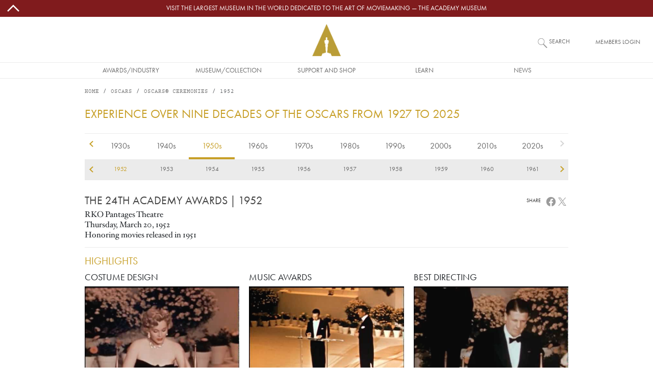

--- FILE ---
content_type: application/javascript
request_url: https://www.oscars.org/sites/oscars_org/themes/custom/oscars_org/dist/js/components/core/topbar-msg.min.js?t0n1cr
body_size: 639
content:
!function(e,s){s.behaviors.topbarmessage={init:function(o){const a=o.find("#topBarMessageClose, .topbarmessage-wrapper"),t=o.find("#topBarMessageOpen"),i=o.find("#topBarMessageClose"),n=o.find(".icon-close"),r=o.find(".topbarmessage-content a");if(!(a.length&&t.length&&i.length&&r.length))return;const c=()=>AMPAS_CMS.Breakpoints.devices.state,l=()=>!c().includes("lessThan_lg"),p=()=>{if(!(()=>c().includes("lessThan_sm"))())return;const s=(e(".topbarmessage-wrapper").height()-i.height())/2;i.css("top",s),setTimeout(()=>{n.animate({opacity:1},{duration:500,easing:"linear"})},500)},b=(s=!1)=>{e("body").removeClass("topbarmessage-active").addClass("topbarmessage-transition"),s?(a.slideUp(500),l()&&t.slideDown(500)):(a.hide(),l()&&t.show())},d=(s=!1)=>{e("body").addClass("topbarmessage-active topbarmessage-transition"),s?(a.slideDown(500,()=>{p()}),t.slideUp(500,()=>{p()})):(a.show(),t.hide())};t.on("click",()=>{s.behaviors.oscarsGlobal.setCookie("topbar","open"),d(!0)}),i.on("click",()=>{s.behaviors.oscarsGlobal.setCookie("topbar","close"),b(!0)}),e(window).on("resize",()=>{p()}),(()=>{switch(s.behaviors.oscarsGlobal.getCookie("topbar")){case void 0:s.behaviors.oscarsGlobal.setCookie("topbar","open",1,"/"),d(!0);break;case"open":d(!0);break;case"close":b()}})()},attach:function(s){once("topbarmessage","#block-oscars-org-topbarmessageblock",s).forEach(s=>{const o=e(s);this.init(o)})}}}(jQuery,Drupal);

--- FILE ---
content_type: image/svg+xml
request_url: https://www.oscars.org/themes/custom/ampas_cms/assets/images/icon.search-gray.svg
body_size: 311
content:
<svg width="16" height="16" viewBox="0 0 16 16" fill="none" xmlns="http://www.w3.org/2000/svg">
  <path fill-rule="evenodd" clip-rule="evenodd" d="M5.507.286c2.884 0 5.222 2.395 5.222 5.35A5.407 5.407 0 0 1 9.462 9.13l5.586 5.724-1.03 1.056-5.655-5.794a5.11 5.11 0 0 1-2.856.87c-2.884 0-5.221-2.395-5.221-5.35 0-2.955 2.337-5.35 5.221-5.35Zm0 .746c-2.481 0-4.493 2.061-4.493 4.604s2.012 4.604 4.493 4.604C7.988 10.24 10 8.179 10 5.636S7.988 1.032 5.507 1.032Z" fill="#999999"/>
</svg>